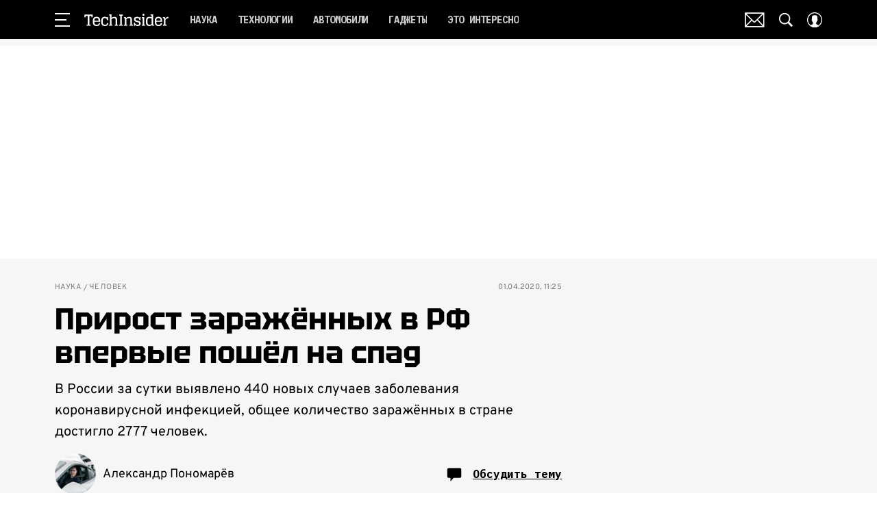

--- FILE ---
content_type: application/javascript; charset=UTF-8
request_url: https://www.techinsider.ru/_nuxt/js/12_02b360f9b699e5470eeb.js
body_size: 720
content:
(window.webpackJsonp=window.webpackJsonp||[]).push([[12],{905:function(e,t,d){"use strict";var o=d(3),r=(d(68),d(176),d(7),d(1)),v=d(41),n=d(1186),c=d(899),l=function(e,t,d,desc){var o,r=arguments.length,v=r<3?t:null===desc?desc=Object.getOwnPropertyDescriptor(t,d):desc;if("object"==typeof Reflect&&"function"==typeof Reflect.decorate)v=Reflect.decorate(e,t,d,desc);else for(var i=e.length-1;i>=0;i--)(o=e[i])&&(v=(r<3?o(v):r>3?o(t,d,v):o(t,d))||v);return r>3&&v&&Object.defineProperty(t,d,v),v},h=class extends r.Vue{constructor(){super(...arguments),this.videoStatData={watchedTime:0,articleId:0,videoId:0,watchedQuarterVideo:0,viewEventCategories:{},availableVideoQuarters:[]},this.isViqeoPlayer=!1}onUpdatePlayerAdapter(e){this.isViqeoPlayer=e===n.a.VIQEO}sendVideoButtonEventToImedia(e){var t=this;return Object(o.a)((function*(){var{id:o,eventAction:r,eventLabel:v}=e,{SendAnalytics:n}=yield Promise.all([d.e(0),d.e(4),d.e(5)]).then(d.bind(null,403));n.send({store:t.$store,id:o,event_category:"video-button",event_action:r,event_label:v,delay:0})}))()}sendVideoEventToImedia(e){var t=this;return Object(o.a)((function*(){var{id:o,eventAction:r,eventCategory:v,eventLabel:n}=e,{SendAnalytics:c}=yield Promise.all([d.e(0),d.e(4),d.e(5)]).then(d.bind(null,403));c.send({store:t.$store,id:o,event_category:v,event_action:r,event_label:n,delay:0})}))()}emitEventVideoPlayer(e,t){this.$emit("@video-stat:".concat(e),t)}onViewVideoPlayer(e){var{articleId:t,videoId:d,eventCategory:o}=e;this.videoStatData.viewEventCategories[o]||(this.videoStatData.viewEventCategories[o]=!0,this.emitEventVideoPlayer("view",{articleId:t,videoId:d}))}onStartedVideoPlayer(e){var{articleId:t,videoId:d}=e}onTimeUpdateVideoPlayer(e){var{videoId:t,articleId:d,duration:o,watchedTime:r}=e;if(o){this.videoStatData.articleId===d&&this.videoStatData.videoId===t||(this.videoStatData.watchedTime=0),"number"==typeof r?this.videoStatData.watchedTime=r:this.videoStatData.watchedTime+=.1,d&&(this.videoStatData.articleId=d),t&&(this.videoStatData.videoId=t);var v=Math.min(Math.floor(100*this.videoStatData.watchedTime/o),c.f.Q_100);this.videoStatData.watchedQuarterVideo=this.videoStatData.availableVideoQuarters.find((e=>e<=v))||0,this.videoStatData.watchedQuarterVideo===c.f.Q_100&&(this.videoStatData.watchedTime=0)}}created(){this.videoStatData.availableVideoQuarters=Object.values(c.f).reduce(((e,t)=>("string"==typeof t||e.push(t),e)),[]).sort(((a,b)=>b-a)),this.$watch((()=>this.videoStatData.watchedQuarterVideo),(e=>{if(e){var{articleId:t,videoId:d}=this.videoStatData;this.emitEventVideoPlayer("quarter",{articleId:t,videoId:d,videoQuarter:e})}})),this.$watch((()=>this.videoStatData.watchedTime>.2),(e=>{if(e){var{articleId:t,videoId:d}=this.videoStatData;this.emitEventVideoPlayer("play",{articleId:t,videoId:d})}})),this.$watch((()=>Math.round(this.videoStatData.watchedTime)>=10),(e=>{if(e){var{articleId:t,videoId:d}=this.videoStatData;this.emitEventVideoPlayer("viewed",{articleId:t,videoId:d});var o={eventName:v.a.VIDEO_VIEWED,data:{videoId:d}};window.top.postMessage(o,"*")}}))}};h=l([r.Component],h),t.a=h}}]);